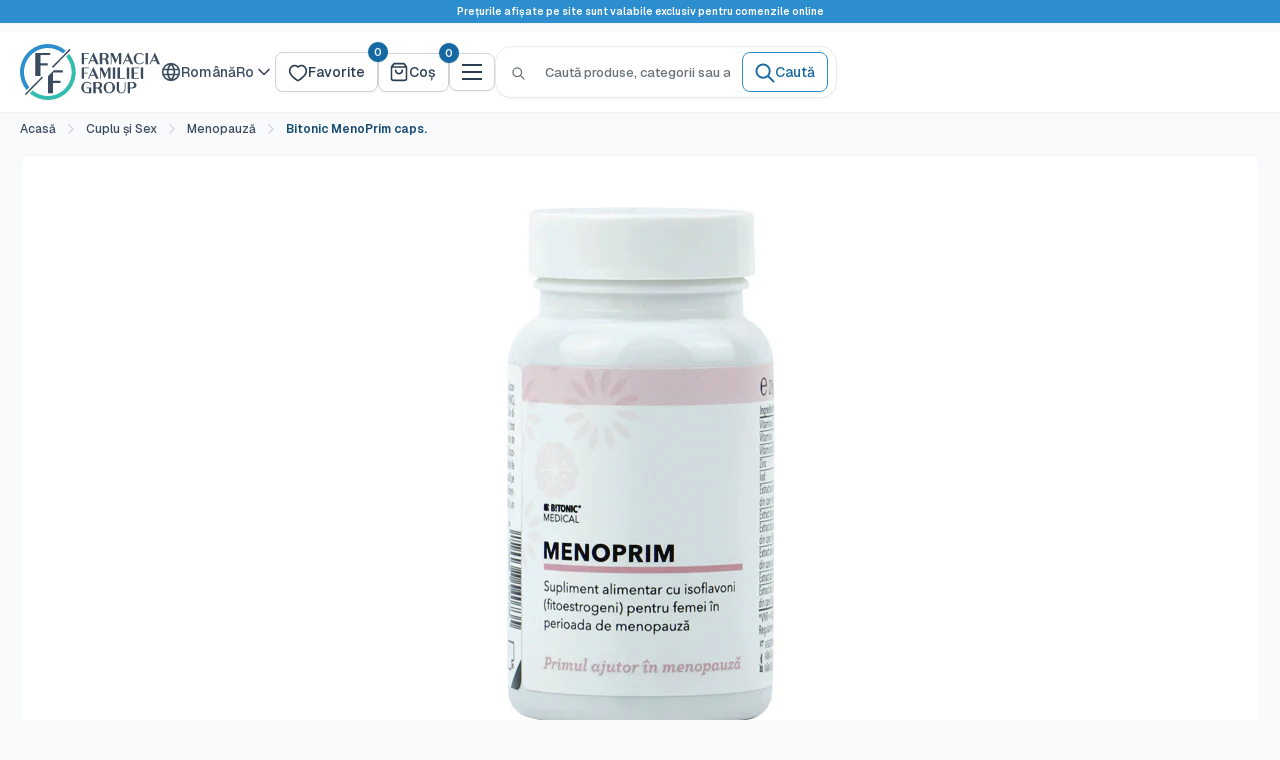

--- FILE ---
content_type: text/javascript
request_url: https://ff.md/cdn/shop/t/57/assets/instant-page.min.js?v=32354441226010216091758797470
body_size: 325
content:
(()=>{var d=null,b,L,I,E=65,h,s,y=new Set,_=1111;T();function T(){if(!document.createElement("link").relList.supports("prefetch"))return;let e="instantVaryAccept"in document.body.dataset||"Shopify"in window,n=navigator.userAgent.indexOf("Chrome/");if(n>-1&&(d=parseInt(navigator.userAgent.substring(n+7))),e&&d&&d<110)return;let r="instantMousedownShortcut"in document.body.dataset;b="instantAllowQueryString"in document.body.dataset,L="instantAllowExternalLinks"in document.body.dataset,I="instantWhitelist"in document.body.dataset;let a={capture:!0,passive:!0},p=!1,v=!1,m=!1;if("instantIntensity"in document.body.dataset){let i=document.body.dataset.instantIntensity;if(i.startsWith("mousedown"))p=!0,i=="mousedown-only"&&(v=!0);else if(i.startsWith("viewport")){let o=navigator.connection&&navigator.connection.saveData,c=navigator.connection&&navigator.connection.effectiveType&&navigator.connection.effectiveType.includes("2g");!o&&!c&&(i=="viewport"?document.documentElement.clientWidth*document.documentElement.clientHeight<45e4&&(m=!0):i=="viewport-all"&&(m=!0))}else{let o=parseInt(i);isNaN(o)||(E=o)}}if(v||document.addEventListener("touchstart",A,a),p?r||document.addEventListener("mousedown",S,a):document.addEventListener("mouseover",O,a),r&&document.addEventListener("mousedown",C,a),m){let i=window.requestIdleCallback;i||(i=o=>{o()}),i(function(){let c=new IntersectionObserver(u=>{u.forEach(g=>{if(g.isIntersecting){let w=g.target;c.unobserve(w),f(w.href)}})});document.querySelectorAll("a").forEach(u=>{l(u)&&c.observe(u)})},{timeout:1500})}}function A(t){h=performance.now();let e=t.target.closest("a");l(e)&&f(e.href,"high")}function O(t){if(performance.now()-h<_||!("closest"in t.target))return;let e=t.target.closest("a");l(e)&&(e.addEventListener("mouseout",k,{passive:!0}),s=setTimeout(()=>{f(e.href,"high"),s=void 0},E))}function S(t){let e=t.target.closest("a");l(e)&&f(e.href,"high")}function k(t){t.relatedTarget&&t.target.closest("a")==t.relatedTarget.closest("a")||s&&(clearTimeout(s),s=void 0)}function C(t){if(performance.now()-h<_)return;let e=t.target.closest("a");if(t.which>1||t.metaKey||t.ctrlKey||!e)return;e.addEventListener("click",function(r){r.detail!=1337&&r.preventDefault()},{capture:!0,passive:!1,once:!0});let n=new MouseEvent("click",{view:window,bubbles:!0,cancelable:!1,detail:1337});e.dispatchEvent(n)}function l(t){if(!(!t||!t.href)&&!(I&&!("instant"in t.dataset))&&!(t.origin!=location.origin&&(!(L||"instant"in t.dataset)||!d))&&["http:","https:"].includes(t.protocol)&&!(t.protocol=="http:"&&location.protocol=="https:")&&!(!b&&t.search&&!("instant"in t.dataset))&&!(t.hash&&t.pathname+t.search==location.pathname+location.search)&&!("noInstant"in t.dataset))return!0}function f(t,e="auto"){if(y.has(t))return;let n=document.createElement("link");n.rel="prefetch",n.href=t,n.fetchPriority=e,n.as="document",document.head.appendChild(n),y.add(t)}})();
//# sourceMappingURL=instant-page.min.js.map
